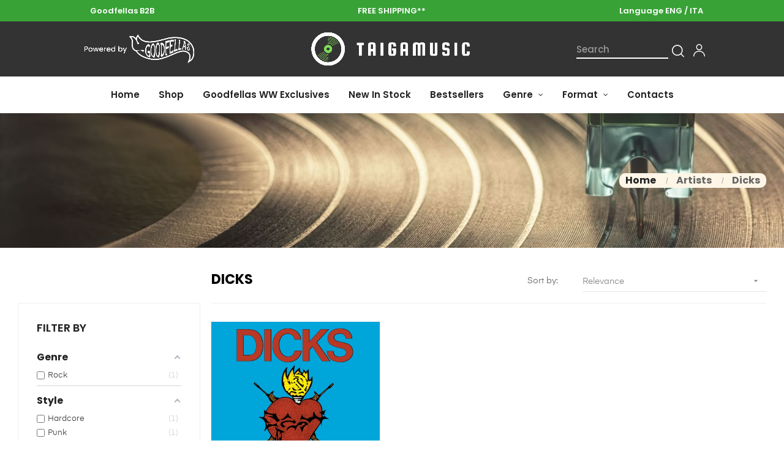

--- FILE ---
content_type: text/css
request_url: https://www.taigamusic.com/themes/at_auros/modules/leoblog/views/css/leoblog.css
body_size: 3714
content:
/***************************************************
  Mixins Themes 
/***************************************************/
/* Mixin Normal*/
/* Mixin Clear */
/* Mixin Border */
/*background RGBA
============================================*/
/***************************************************
  Mixins RTL Themes 
/***************************************************/
/************************************ 
	Override Bootstrap 
*************************************/
/**
 * Web Application Prefix Apply For Making Owner Styles
 */
/**
 *   Blocks Layout Selectors 
 */
/***********************************************************************/
.link-blog-top {
  display: none; }

.blog-lastest-title, .section-title {
  font-size: 30px;
  margin-bottom: 20px; }

.blogs-container, #blogpage {
  margin-bottom: 20px; }

#blog-category .panel {
  padding: 15px;
  background: #FFFFFF;
  margin-bottom: 10px;
  border-radius: 5px;
  -moz-box-shadow: 0 0px 2px #D9DADB;
  -webkit-box-shadow: 0 0px 2px #D9DADB;
  -o-box-shadow: 0 0px 2px #D9DADB;
  -ms-box-shadow: 0 0px 2px #D9DADB;
  box-shadow: 0 0px 2px #D9DADB; }

.blog-detail .pagination {
  background: transparent;
  padding: 0; }

.blogs-container .category-image img {
  padding-right: 10px; }
  .rtl .blogs-container .category-image img {
    padding-left: 10px;
    padding-right: inherit; }
  @media (max-width: 991px) {
    .blogs-container .category-image img {
      padding-right: 0px;
      margin-bottom: 10px; }
      .rtl .blogs-container .category-image img {
        padding-left: 0px;
        padding-right: inherit; } }
.blogs-container .product-count {
  margin-bottom: 1rem;
  padding-top: 0.5rem;
  padding-bottom: 0.5rem;
  text-align: center; }
.blogs-container .pagination .material-icons {
  font-size: 15px; }
.blogs-container .blog-image img {
  max-width: 100%; }

/* Blog Item */
.blog-item {
  margin-bottom: 30px;
  -webkit-transition: all 0.3s ease;
  -o-transition: all 0.3s ease;
  transition: all 0.3s ease; }
  .blog-item:hover {
    -moz-box-shadow: 1px 2px 5px #bdbdbd;
    -webkit-box-shadow: 1px 2px 5px #bdbdbd;
    -o-box-shadow: 1px 2px 5px #bdbdbd;
    -ms-box-shadow: 1px 2px 5px #bdbdbd;
    box-shadow: 1px 2px 5px #bdbdbd; }
    .blog-item:hover .left-block .more {
      -webkit-transform: translateY(0);
      -moz-transform: translateY(0);
      -ms-transform: translateY(0);
      -o-transform: translateY(0);
      transform: translateY(0); }
  .blog-item .left-block {
    position: relative; }
    .blog-item .left-block .more {
      position: absolute;
      top: 0;
      left: 0;
      right: 0;
      margin: auto;
      background: #eb7025;
      -webkit-transform: translateY(-100%);
      -moz-transform: translateY(-100%);
      -ms-transform: translateY(-100%);
      -o-transform: translateY(-100%);
      transform: translateY(-100%);
      -webkit-transition: all 0.3s ease;
      -o-transition: all 0.3s ease;
      transition: all 0.3s ease; }
      .blog-item .left-block .more:hover, .blog-item .left-block .more:active, .blog-item .left-block .more:focus {
        background: #222222; }
  .blog-item .right-block {
    text-align: left;
    background: #FFFFFF;
    padding: 20px 20px 0; }
    .rtl .blog-item .right-block {
      text-align: right; }
  .blog-item .blog-image-container {
    overflow: hidden;
    position: relative;
    border: 1px solid #efefef; }
  .blog-item .title a {
    color: inherit; }
    .blog-item .title a:hover {
      color: #eb7025; }
  .blog-item .blog-title {
    font-size: 24px;
    font-weight: 500;
    margin-bottom: 15px; }
    .blog-item .blog-title a {
      color: #333e48; }
      @media (min-width: 576px) {
        .blog-item .blog-title a {
          height: 54px;
          overflow: hidden;
          text-overflow: ellipsis;
          display: -webkit-box;
          -webkit-line-clamp: 2;
          -webkit-box-orient: vertical; } }
      .blog-item .blog-title a:hover {
        color: #eb7025; }
  .blog-item .blog-meta {
    margin: 0 -5px; }
    .blog-item .blog-meta > span {
      padding: 0 5px;
      color: #222222;
      display: inline-block;
      font-size: 12px; }
      .blog-item .blog-meta > span .icon-author:before {
        content: "\f2c0";
        font-family: "FontAwesome";
        display: inline-block; }
      .blog-item .blog-meta > span .icon-list:before {
        content: "\f022";
        font-family: "FontAwesome";
        display: inline-block; }
      .blog-item .blog-meta > span .icon-hits:before {
        content: "\f08a";
        font-family: "FontAwesome";
        display: inline-block; }
      .blog-item .blog-meta > span a {
        color: inherit; }
        .blog-item .blog-meta > span a:hover {
          color: #eb7025; }
  .blog-item .blog-desc {
    margin-top: 10px;
    margin-bottom: 30px;
    line-height: 20px;
    font-weight: 300;
    font-size: 14px; }
    @media (min-width: 576px) {
      .blog-item .blog-desc {
        max-height: 60px;
        overflow: hidden;
        text-overflow: ellipsis;
        display: -webkit-box;
        -webkit-line-clamp: 3;
        -webkit-box-orient: vertical; } }
  .blog-item .blog-bottom {
    margin: 0 -20px;
    padding: 0 20px;
    height: 60px;
    border-top: 1px solid #efefef;
    display: -webkit-box;
    display: -moz-box;
    display: box;
    display: -webkit-flex;
    display: -moz-flex;
    display: -ms-flexbox;
    display: flex;
    -webkit-box-align: center;
    -moz-box-align: center;
    box-align: center;
    -webkit-align-items: center;
    -moz-align-items: center;
    -ms-align-items: center;
    -o-align-items: center;
    align-items: center;
    -ms-flex-align: center;
    -webkit-box-pack: justify;
    -moz-box-pack: justify;
    box-pack: justify;
    -webkit-justify-content: space-between;
    -moz-justify-content: space-between;
    -ms-justify-content: space-between;
    -o-justify-content: space-between;
    justify-content: space-between;
    -ms-flex-pack: justify; }
    .blog-item .blog-bottom .nbcomment {
      color: #999999;
      font-size: 13px;
      text-transform: uppercase; }
      .blog-item .blog-bottom .nbcomment .icon-comment:before {
        content: "\f086";
        font-family: "FontAwesome";
        display: inline-block; }
    .blog-item .blog-bottom .created {
      display: block; }
      .blog-item .blog-bottom .created .date {
        display: -webkit-box;
        display: -moz-box;
        display: box;
        display: -webkit-flex;
        display: -moz-flex;
        display: -ms-flexbox;
        display: flex;
        -webkit-box-align: center;
        -moz-box-align: center;
        box-align: center;
        -webkit-align-items: center;
        -moz-align-items: center;
        -ms-align-items: center;
        -o-align-items: center;
        align-items: center;
        -ms-flex-align: center; }
        .blog-item .blog-bottom .created .date .left-date {
          float: left;
          font-size: 33px;
          font-weight: bold;
          color: #eb7025;
          position: relative;
          padding-right: 5px;
          margin-right: 5px; }
          .rtl .blog-item .blog-bottom .created .date .left-date {
            float: right; }
          .rtl .blog-item .blog-bottom .created .date .left-date {
            padding-left: 5px;
            padding-right: inherit; }
          .rtl .blog-item .blog-bottom .created .date .left-date {
            margin-left: 5px;
            margin-right: inherit; }
          .blog-item .blog-bottom .created .date .left-date:after {
            content: '';
            position: absolute;
            width: 1px;
            height: 22px;
            top: 0;
            bottom: 0;
            margin: auto;
            right: 0;
            border-right: 1px solid #ececec; }
            .rtl .blog-item .blog-bottom .created .date .left-date:after {
              left: 0;
              right: auto; }
            .rtl .blog-item .blog-bottom .created .date .left-date:after {
              border-left: 1px solid #ececec;
              border-right: inherit; }
        .blog-item .blog-bottom .created .date .right-date {
          overflow: hidden;
          zoom: 1; }
          .blog-item .blog-bottom .created .date .right-date span {
            display: block;
            font-size: 12px;
            text-transform: uppercase; }

/* Blog detail */
.blog-detail .blog-title {
  font-size: 20px;
  margin-bottom: 20px; }
.blog-detail .product-count {
  margin-bottom: 1rem;
  padding-top: 0.5rem;
  padding-bottom: 0.5rem;
  text-align: center; }
.blog-detail .blog-meta {
  margin-bottom: 10px;
  display: inline-block; }
  .blog-detail .blog-meta > span {
    color: #666666;
    font-size: 12px;
    margin-right: 15px;
    float: left; }
    .rtl .blog-detail .blog-meta > span {
      margin-left: 15px;
      margin-right: inherit; }
    .rtl .blog-detail .blog-meta > span {
      float: right; }
    .blog-detail .blog-meta > span .material-icons {
      font-size: 15px; }
  .blog-detail .blog-meta > span {
    color: #222222;
    display: inline-block; }
    .blog-detail .blog-meta > span .icon-author:before {
      content: "\f2c0";
      font-family: "FontAwesome";
      display: inline-block; }
    .blog-detail .blog-meta > span .icon-list:before {
      content: "\f022";
      font-family: "FontAwesome";
      display: inline-block; }
    .blog-detail .blog-meta > span .icon-hits:before {
      content: "\f08a";
      font-family: "FontAwesome";
      display: inline-block; }
    .blog-detail .blog-meta > span .icon-created:before {
      content: "\f017";
      font-family: "FontAwesome";
      display: inline-block; }
    .blog-detail .blog-meta > span .icon-comment:before {
      content: '\f086';
      font-family: "FontAwesome";
      display: inline-block; }
    .blog-detail .blog-meta > span a {
      color: inherit; }
      .blog-detail .blog-meta > span a:hover {
        color: #eb7025; }
.blog-detail .blog-image {
  text-align: center;
  margin-bottom: 20px; }
@media (min-width: 576px) {
  .blog-detail .blog-tags, .blog-detail .social-share {
    display: inline-block; } }
.blog-detail .social-share::after {
  content: "";
  display: table;
  clear: both; }
.blog-detail .social-share .social-heading {
  margin-bottom: 5px; }
.blog-detail .social-share .itemTwitterButton {
  direction: ltr !important;
  float: left;
  margin-right: 5px; }
  .rtl .blog-detail .social-share .itemTwitterButton {
    float: right; }
  .rtl .blog-detail .social-share .itemTwitterButton {
    margin-left: 5px;
    margin-right: inherit; }
.blog-detail .social-share .itemFacebookButton {
  direction: ltr !important;
  float: left;
  max-width: 52px;
  overflow: hidden;
  margin-right: 5px; }
  .rtl .blog-detail .social-share .itemFacebookButton {
    float: right; }
  .rtl .blog-detail .social-share .itemFacebookButton {
    margin-left: 5px;
    margin-right: inherit; }
  .blog-detail .social-share .itemFacebookButton .fb_iframe_widget span {
    direction: ltr !important; }
.blog-detail .social-share .itemGooglePlusOneButton {
  direction: ltr !important;
  float: left;
  max-width: 40px;
  overflow: hidden; }
  .rtl .blog-detail .social-share .itemGooglePlusOneButton {
    float: right; }

.blog-tags, .extra-blogs,
.blog-comments, .social-share {
  margin-bottom: 20px; }

@media (min-width: 576px) {
  .blog-tags {
    float: right; }
    .rtl .blog-tags {
      float: left; } }
.blog-tags a {
  margin-top: 2px;
  margin-bottom: 2px;
  display: inline-block; }
  .blog-tags a span {
    background: #999;
    color: #FFFFFF;
    line-height: 1;
    padding: 5px 10px;
    display: inline-block;
    -webkit-border-radius: 2px;
    -moz-border-radius: 2px;
    -ms-border-radius: 2px;
    -o-border-radius: 2px;
    border-radius: 2px; }
  .blog-tags a:hover span {
    background: #eb7025; }

.extra-blogs h4 {
  margin-top: 8px; }
.extra-blogs ul li {
  padding: 6px 0;
  border-bottom: dotted 1px #eeeeee; }

.blog-video-code .inner {
  background: #DDD;
  padding: 12px;
  margin-bottom: 15px;
  text-align: center; }

/* comment */
.comment-item {
  padding: 12px 0; }
  .comment-item img {
    padding-right: 12px;
    float: left; }
    .rtl .comment-item img {
      padding-left: 12px;
      padding-right: inherit; }
    .rtl .comment-item img {
      float: right; }

.comment-wrap {
  overflow: hidden;
  background: #FFFFFF;
  border: 1px solid #eeeeee;
  padding: 20px;
  position: relative;
  -webkit-transition: all 0.3s ease-out 0s;
  -o-transition: all 0.3s ease-out 0s;
  transition: all 0.3s ease-out 0s; }
  .comment-wrap .comment-meta {
    border-bottom: 1px solid #eeeeee;
    font-size: 12px;
    margin: -20px -20px 10px;
    padding: 10px 20px;
    display: block;
    position: relative;
    padding: 10px 50px 10px 20px; }
    .comment-wrap .comment-meta::after {
      content: "";
      display: table;
      clear: both; }
    .rtl .comment-wrap .comment-meta {
      padding: 10px 20px 10px 50px; }
  .comment-wrap .comment-link {
    width: 50px;
    top: 0px;
    bottom: 0px;
    position: absolute;
    text-align: center;
    background: #F4F4F4;
    right: 0px; }
    .rtl .comment-wrap .comment-link {
      left: 0px;
      right: auto; }
    .comment-wrap .comment-link a {
      font-size: 0px;
      display: block;
      top: 50%;
      width: 50px;
      position: absolute;
      left: 0px;
      -webkit-transform: translateY(-50%);
      -moz-transform: translateY(-50%);
      -ms-transform: translateY(-50%);
      -o-transform: translateY(-50%);
      transform: translateY(-50%); }
      .rtl .comment-wrap .comment-link a {
        right: 0px;
        left: auto; }
      .comment-wrap .comment-link a:before {
        font-size: 16px;
        content: "\f27a";
        display: inline-block;
        vertical-align: middle;
        font-family: "FontAwesome"; }
  .comment-wrap .comment-infor > span {
    font-weight: bold;
    margin-right: 5px; }
    .rtl .comment-wrap .comment-infor > span {
      margin-left: 5px;
      margin-right: inherit; }
    .comment-wrap .comment-infor > span > span {
      font-weight: normal;
      white-space: inherit; }

.blog-social .social-wrap > div {
  float: left; }
  .rtl .blog-social .social-wrap > div {
    float: right; }
.blog-social .social-heading {
  padding-right: 12px; }
  .rtl .blog-social .social-heading {
    padding-left: 12px;
    padding-right: inherit; }

.ipts-captcha img {
  float: left;
  margin-right: 12px;
  margin-bottom: 10px; }
  .rtl .ipts-captcha img {
    float: right; }
  .rtl .ipts-captcha img {
    margin-left: 12px;
    margin-right: inherit; }
.ipts-captcha input {
  width: 100px; }

.blog-comment-block .fb-comments {
  margin: 0 -8px; }

#blog-localengine .comments {
  margin-bottom: 30px; }
#blog-localengine .title-comment {
  font-size: 18px; }
#blog-localengine .form-horizontal {
  background: #FFFFFF;
  padding: 20px;
  -moz-border-radius: 0 0 5px 5px;
  -webkit-border-radius: 0 0 5px 5px;
  border-radius: 0 0 5px 5px;
  -moz-box-shadow: 0px 0px 2px #D9DADB;
  -webkit-box-shadow: 0px 0px 2px #D9DADB;
  -o-box-shadow: 0px 0px 2px #D9DADB;
  -ms-box-shadow: 0px 0px 2px #D9DADB;
  box-shadow: 0px 0px 2px #D9DADB; }
  .rtl #blog-localengine .form-horizontal {
    -moz-border-radius: 0 0 5px 5px;
    -webkit-border-radius: 0 0 5px 5px;
    border-radius: 0 0 5px 5px; }
  #blog-localengine .form-horizontal label {
    display: block;
    margin-bottom: 0;
    padding-bottom: 5px;
    text-align: left; }
    .rtl #blog-localengine .form-horizontal label {
      text-align: right; }
  #blog-localengine .form-horizontal .form-group:last-child {
    margin-bottom: 0; }
#blog-localengine #inputComment {
  border: 1px solid transparent; }

/* Load Submit Comment */
.leoblog-cssload-container {
  width: 100%;
  height: 35px;
  text-align: center;
  display: none; }
@keyframes cssload-spin {
  100% {
    transform: rotate(360deg);
    transform: rotate(360deg); } }
@-o-keyframes cssload-spin {
  100% {
    -o-transform: rotate(360deg);
    transform: rotate(360deg); } }
@-ms-keyframes cssload-spin {
  100% {
    -ms-transform: rotate(360deg);
    transform: rotate(360deg); } }
@-webkit-keyframes cssload-spin {
  100% {
    -webkit-transform: rotate(360deg);
    transform: rotate(360deg); } }
@-moz-keyframes cssload-spin {
  100% {
    -moz-transform: rotate(360deg);
    transform: rotate(360deg); } }
/* categories menu display on left or right sidebar */
.blog-menu .block_content ul {
  margin-top: 10px;
  margin-left: 10px; }
  .rtl .blog-menu .block_content ul {
    margin-right: 10px;
    margin-left: inherit; }
.blog-menu .block_content > ul {
  margin-bottom: 0;
  margin-top: 0; }
.blog-menu .block_content li {
  position: relative;
  display: block;
  clear: both; }
  .blog-menu .block_content li span.grower {
    display: block;
    background: #f6f6f6;
    position: absolute;
    top: 0;
    cursor: pointer;
    font-family: "FontAwesome";
    right: 0px; }
    .rtl .blog-menu .block_content li span.grower {
      left: 0px;
      right: auto; }
    .blog-menu .block_content li span.grower.OPEN:before, .blog-menu .block_content li span.grower.CLOSE:before {
      content: "\f068";
      display: block;
      vertical-align: middle;
      width: 10px;
      height: 36px;
      font-size: 10px;
      color: #eb7025;
      line-height: 36px;
      text-align: center; }
    .blog-menu .block_content li span.grower.CLOSE:before {
      content: "\f067"; }
  .blog-menu .block_content li .navbar-toggler {
    position: absolute;
    right: 0;
    top: 0;
    width: 30px;
    height: 30px;
    cursor: pointer;
    display: -webkit-box;
    display: -moz-box;
    display: box;
    display: -webkit-flex;
    display: -moz-flex;
    display: -ms-flexbox;
    display: flex;
    -webkit-box-align: center;
    -moz-box-align: center;
    box-align: center;
    -webkit-align-items: center;
    -moz-align-items: center;
    -ms-align-items: center;
    -o-align-items: center;
    align-items: center;
    -ms-flex-align: center;
    -webkit-box-pack: center;
    -moz-box-pack: center;
    box-pack: center;
    -webkit-justify-content: center;
    -moz-justify-content: center;
    -ms-justify-content: center;
    -o-justify-content: center;
    justify-content: center;
    -ms-flex-pack: center; }
    .rtl .blog-menu .block_content li .navbar-toggler {
      left: 0;
      right: auto; }
    .blog-menu .block_content li .navbar-toggler i {
      font-size: 15px; }
    .blog-menu .block_content li .navbar-toggler[aria-expanded="true"] .add {
      display: none; }
    .blog-menu .block_content li .navbar-toggler[aria-expanded="true"] .remove {
      display: block; }
    .blog-menu .block_content li .navbar-toggler .remove {
      display: none; }
  .blog-menu .block_content li li a {
    font-weight: normal;
    font-size: 14px; }
    .blog-menu .block_content li li a:before {
      font-family: "FontAwesome";
      line-height: 29px;
      padding-right: 8px;
      float: left; }
      .rtl .blog-menu .block_content li li a:before {
        padding-left: 8px;
        padding-right: inherit; }
      .rtl .blog-menu .block_content li li a:before {
        float: right; }

/*** RSS ***/
.blog-lastest-rss {
  float: right !important;
  position: relative;
  top: -35px; }
  .blog-lastest-rss a {
    color: #f8991d; }
    .blog-lastest-rss a:before {
      content: "\f09e";
      font-family: "FontAwesome";
      font-size: 30px;
      margin-right: 5px; }
      .rtl .blog-lastest-rss a:before {
        margin-left: 5px;
        margin-right: inherit; }
    .blog-lastest-rss a:hover {
      color: #eb7025; }

/*** Responsive part ***/
@media (min-width: 768px) {
  .blogs-container .product-count,
  .blog-detail .product-count {
    text-align: right;
    margin-top: 1rem; }
    .rtl .blogs-container .product-count, .rtl
    .blog-detail .product-count {
      text-align: left; } }
@media (max-width: 767px) {
  #blog-localengine .form-horizontal label {
    text-align: left; }
    .rtl #blog-localengine .form-horizontal label {
      text-align: right; }

  .blog-detail .pagination, .blogs-container .pagination {
    text-align: center; }
  .blog-detail .page-item, .blogs-container .page-item {
    display: inline-block; } }
@media (max-width: 575px) {
  .video-code iframe {
    width: 100%; } }
#blog-category .childrens h3 {
  margin-bottom: 20px; }
#blog-category .childrens img {
  margin-bottom: 20px; }

#blogRecentBlog .list-item:not(:last-child), #blogPopularBlog .list-item:not(:last-child) {
  border-bottom: 1px solid #eaeaea; }
#blogRecentBlog .list-item, #blogPopularBlog .list-item {
  display: block;
  padding: 20px 0; }
  #blogRecentBlog .list-item .blog-image, #blogPopularBlog .list-item .blog-image {
    float: left;
    width: 35%; }
  #blogRecentBlog .list-item .blog-content, #blogPopularBlog .list-item .blog-content {
    float: left;
    width: 65%;
    padding-left: 10px; }
    #blogRecentBlog .list-item .blog-content .post-name, #blogPopularBlog .list-item .blog-content .post-name {
      font-size: 16px;
      height: 34px;
      overflow: hidden;
      line-height: 18px;
      margin-bottom: 2px;
      font-weight: 400;
      margin-bottom: 10px; }
    #blogRecentBlog .list-item .blog-content .info, #blogPopularBlog .list-item .blog-content .info {
      font-size: 12px; }

.leo-blog-tags .block_content a {
  margin: 4px 0;
  display: inline-block;
  vertical-align: middle;
  padding: 5px 12px;
  border: 1px solid #eaeaea;
  color: #666; }
  .leo-blog-tags .block_content a:hover {
    background: #ef3636;
    color: #FFF;
    border-color: #ef3636; }

.link-top-blog {
  display: none; }

/* Search and button share*/
#search-blog #blog-nav li a {
  padding: 0.5rem 0;
  width: 100%;
  display: inline-block; }
#search-blog form {
  position: relative;
  display: inline-block;
  width: 100%;
  margin-bottom: 20px; }
  #search-blog form .form-control {
    background: transparent;
    border: 1px solid #e6e6e6;
    border-radius: 4px; }
#search-blog button {
  position: absolute;
  right: 0;
  top: -2px;
  height: 36px;
  background: transparent; }
  .rtl #search-blog button {
    left: 0;
    right: auto; }

.share_button {
  margin: 10px 0;
  display: flex; }
  .share_button > span {
    margin-right: 20px; }
    .rtl .share_button > span {
      margin-left: 20px;
      margin-right: inherit; }
    .share_button > span i {
      margin-right: 5px; }
      .rtl .share_button > span i {
        margin-left: 5px;
        margin-right: inherit; }
  .share_button ul {
    margin-bottom: 0; }
    .share_button ul li {
      position: relative;
      display: inline-block;
      clear: both; }
      .share_button ul li:first-child {
        margin-right: 10px; }
        .rtl .share_button ul li:first-child {
          margin-left: 10px;
          margin-right: inherit; }
      .share_button ul li.facebook a:before {
        font-family: "FontAwesome";
        content: "\f09a";
        color: #3c5a98; }
      .share_button ul li.twitter a:before {
        font-family: "FontAwesome";
        content: "\f099";
        color: #55acee; }

/*# sourceMappingURL=leoblog.css.map */


--- FILE ---
content_type: text/css
request_url: https://www.taigamusic.com/modules/leoquicklogin/views/css/front.css
body_size: 1751
content:
/**
 * 2007-2017 Leotheme
 *
 * NOTICE OF LICENSE
 *
 * Leo Quick Login And Social Login For Prestashop 1.7 
 *
 * DISCLAIMER
 *
 *  @Module Name: Leo Quick Login
 *  @author    leotheme <leotheme@gmail.com>
 *  @copyright 2007-2017 Leotheme
 *  @license   http://leotheme.com - prestashop template provider
 */
/*******************DONGND CSS FOR QUICKLOGIN FORM BEGIN*****************************/








.leo-dropdown-wrapper
{
	display: block;
	-webkit-transition: all 0.3s ease;
	-moz-transition: all 0.3s ease;
	-ms-transition: all 0.3s ease;
	-o-transition: all 0.3s ease;
	transition: all 0.3s ease;
	padding: 20px 20px 0 20px;
	opacity: 0;
	visibility: hidden;
}
.dropdown .leo-dropdown-wrapper
{
	margin-top: 50px;
}

.dropup .leo-dropdown-wrapper
{
	margin-bottom: 50px;
}
.dropdown.open .leo-dropdown-wrapper, .dropup.open .leo-dropdown-wrapper
{
	opacity: 1;
	visibility: visible;
}

.dropdown.open .leo-dropdown-wrapper
{
	margin-top: 10px;
}

.dropup.open .leo-dropdown-wrapper
{
	margin-bottom: 10px;
}
.leo-form
{
	-webkit-transition: all 0.3s ease;
	-moz-transition: all 0.3s ease;
	-ms-transition: all 0.3s ease;
	-o-transition: all 0.3s ease;
	transition: all 0.3s ease;
	
}

.leo-quicklogin-form
{
	position: relative;
	overflow: hidden;
	-webkit-transition: all 0.3s ease;
	-moz-transition: all 0.3s ease;
	-ms-transition: all 0.3s ease;
	-o-transition: all 0.3s ease;
	transition: all 0.3s ease;
	max-width: 600px;
	
	/*
	height: 100%;
	width: 100%;
	*/
	/*
	max-width: 600px;
	max-height: 1000px;
	*/
}

.leo-quicklogin-form.html
{
	max-width: 100%;
}

.lql-form-bt
{
	width: 100%;
}

.leo-quicklogin-form.update
{
	/*
	max-width: 7000px;
	max-height: 10000px;
	*/
}
.leo-form.leo-form-inactive
{
	position: absolute;
	visibility: hidden;
	opacity: 0;
	top: 0;	
}

.leo-form.leo-form-active
{
	/*
	transform: translateX(0);
	-moz-transform: translateX(0));
	-webkit-transform: translateX(0);
	-o-transform: translateX(0);
	-ms-transform: translateX(0);
	
	visibility: visible;
	opacity: 1;
	*/
}

.leo-login-form.leo-form-inactive
{
	right: 0;
	transform: translateX(-100%);
	-moz-transform: translateX(-100%));
	-webkit-transform: translateX(-100%);
	-o-transform: translateX(-100%);
	-ms-transform: translateX(-100%);
}

.leo-register-form.leo-form-inactive
{
	left: 0;
	transform: translateX(100%);
	-moz-transform: translateX(100%));
	-webkit-transform: translateX(100%);
	-o-transform: translateX(100%);
	-ms-transform: translateX(100%);
}
.leo-form.full-width
{
	width: 100%;
}

.leo-login-form
{
	
}

.leo-resetpass-form
{
	display: none;
	
	/*
	opacity: 0;
	visibility: hidden;
	-webkit-transition: all 0.3s ease;
	-moz-transition: all 0.3s ease;
	-ms-transition: all 0.3s ease;
	-o-transition: all 0.3s ease;
	transition: all 0.3s ease;
	margin-top: -160px;
	*/
}

.leo-resetpass-form.active
{
	/*
	opacity: 1;
	visibility: visible;
	margin-top: 0px;
	*/
	/*
	margin-top: 10px;
	*/
}

.lql-callregister, .lql-calllogin
{
	display: none;
}

.leo-form.full-width .lql-callregister, .leo-form.full-width .lql-calllogin
{
	display: block;
}

.leoquicklogin-loading, .leoquicklogin-icon
{
	display: none;
}
.lql-form-bt .leoquicklogin-icon
{
	margin: 0;
}
.leoquicklogin-cssload-speeding-wheel {
	
	width: 24px;
	height: 24px;
	margin: 0 auto;
	border: 2px solid #fff;
	border-radius: 50%;
	border-left-color: transparent;
	border-right-color: transparent;
	animation: cssload-spin 800ms infinite linear;
		-o-animation: cssload-spin 800ms infinite linear;
		-ms-animation: cssload-spin 800ms infinite linear;
		-webkit-animation: cssload-spin 800ms infinite linear;
		-moz-animation: cssload-spin 800ms infinite linear;
}



@keyframes cssload-spin {
	100%{ transform: rotate(360deg); transform: rotate(360deg); }
}

@-o-keyframes cssload-spin {
	100%{ -o-transform: rotate(360deg); transform: rotate(360deg); }
}

@-ms-keyframes cssload-spin {
	100%{ -ms-transform: rotate(360deg); transform: rotate(360deg); }
}

@-webkit-keyframes cssload-spin {
	100%{ -webkit-transform: rotate(360deg); transform: rotate(360deg); }
}

@-moz-keyframes cssload-spin {
	100%{ -moz-transform: rotate(360deg); transform: rotate(360deg); }
}

.lql-form-content input
{
	border: 1px solid transparent;
}

.lql-form-content .leo-has-error input
{
	border-color: red;
}

.leo-form-chk.leo-has-error{
	border:1px solid red;
}

.lql-form-mesg
{
	display: none;
	margin: 0;
	
	
}

.lql-form-mesg label
{
	text-align: left;
	
}

.leo-login-title,.leo-register-title
{
	margin-bottom: 20px;
}
 
.full-width .leo-login-title .title-both, .leo-login-title .title-only
{
	display: none;
}

.full-width .leo-login-title .title-only, .leo-login-title .title-both
{
	display: block;
}

/*******************DONGND CSS FOR QUICKLOGIN FORM END*****************************/

/*******************DONGND CSS FOR QUICKLOGIN MODAL BEGIN*****************************/

/*******************DONGND CSS FOR QUICKLOGIN MODAL END*****************************/

/*******************DONGND CSS FOR QUICKLOGIN SLIDEBAR BEGIN*****************************/
body.leoquicklogin-active-slidebar {
	overflow: hidden;
	padding-right: 17px;
}

body.lql_is_gen_rtl.leoquicklogin-active-slidebar {
	padding-right: 0px;
	padding-left: 17px;
}

body.leoquicklogin-active-push
{
	
}

body main
{	
	-webkit-transition: all 0.3s ease;
	-moz-transition: all 0.3s ease;
	-ms-transition: all 0.3s ease;
	-o-transition: all 0.3s ease;
	transition: all 0.3s ease;
}

.leoquicklogin-mask {
	position: fixed;
	z-index: 100;
	top: 0;
	left: 0;
	overflow: hidden;
	width: 0;
	height: 0;
	background-color: #000;
	opacity: 0;
	transition: opacity 0.8s, width 0s 0.8s, height 0s 0.8s;
	-webkit-transition: opacity 0.8s, width 0s 0.8s, height 0s 0.8s;
	-moz-transition: opacity 0.8s, width 0s 0.8s, height 0s 0.8s;
	-ms-transition: opacity 0.8s, width 0s 0.8s, height 0s 0.8s;
	-o-transition: opacity 0.8s, width 0s 0.8s, height 0s 0.8s;
}

.leoquicklogin-mask.active {
	width: 100%;
	height: 100%;
	opacity: 0.7;
	transition: opacity 0.3s;
	-webkit-transition: opacity 0.3s;
	-moz-transition: opacity 0.3s;
	-ms-transition: opacity 0.3s;
	-o-transition: opacity 0.3s;
}
.leoquicklogin-slidebar-wrapper
{
	max-width: 600px;
	margin: 0 auto;
	
}
.leoquicklogin-slidebar
{
	/*
	width: 100%;
	height: 100%;
	*/
	z-index: 999;
	position: fixed;
	background: #fff;
	padding: 20px;
	/*
	-webkit-transition: -webkit-transform 0.3s linear;
	transition: transform 0.3s linear;
	-moz-transition: -moz-transform 0.3s linear;
	-ms-transition: -ms-transform 0.3s linear;
	-o-transition: -o-transform 0.3s linear;
	*/
	-webkit-transition: all 0.3s ease; 
	-moz-transition: all 0.3s ease;
	-ms-transition: all 0.3s ease;
	-o-transition: all 0.3s ease;
	transition: all 0.3s ease; 
	
	/*
	opacity: 0;
	*/
	visibility: hidden;
	display: none;
}

.leoquicklogin-slidebar.slidebar_left, .leoquicklogin-slidebar.push_slidebar_left
{
	display: block;
	height: 100%;
	/* opacity: 1; */
	top: 0;
	left: 0;
	transform: translateX(-100%);
	-moz-transform: translateX(-100%));
	-webkit-transform: translateX(-100%);
	-o-transform: translateX(-100%);
	-ms-transform: translateX(-100%);
}

.leoquicklogin-slidebar.slidebar_right, .leoquicklogin-slidebar.push_slidebar_right
{
	display: block;
	height: 100%;
	/* opacity: 1; */
	top: 0;
	right: 0;
	transform: translateX(100%);
	-moz-transform: translateX(100%);
	-webkit-transform: translateX(100%);
	-o-transform: translateX(100%);
	-ms-transform: translateX(100%);
}

.leoquicklogin-slidebar.slidebar_left.active, .leoquicklogin-slidebar.push_slidebar_left.active, .leoquicklogin-slidebar.slidebar_right.active, .leoquicklogin-slidebar.push_slidebar_right.active
{
	/* visibility: visibility; */
	/*
	opacity: 1;
	*/
	visibility: visible;
	transform: translateX(0);
	-moz-transform: translateX(0);
	-webkit-transform: translateX(0);
	-o-transform: translateX(0);
	-ms-transform: translateX(0);
}

.leoquicklogin-slidebar.slidebar_top, .leoquicklogin-slidebar.push_slidebar_top
{
	display: block;
	width: 100%;
	/* opacity: 1; */
	top: 0;
	left: 0;
	transform: translateY(-100%);
	-moz-transform: translateY(-100%));
	-webkit-transform: translateY(-100%);
	-o-transform: translateY(-100%);
	-ms-transform: translateY(-100%);
}

.leoquicklogin-slidebar.slidebar_bottom, .leoquicklogin-slidebar.push_slidebar_bottom
{
	display: block;
	width: 100%;
	/* opacity: 1; */
	bottom: 0;
	left: 0;
	transform: translateY(100%);
	-moz-transform: translateY(100%);
	-webkit-transform: translateY(100%);
	-o-transform: translateY(100%);
	-ms-transform: translateY(100%);
}

.leoquicklogin-slidebar.slidebar_top.active, .leoquicklogin-slidebar.push_slidebar_top.active, .leoquicklogin-slidebar.slidebar_bottom.active, .leoquicklogin-slidebar.push_slidebar_bottom.active
{
	visibility: visible;
	/*
	opacity: 1;
	*/
	transform: translateY(0);
	-moz-transform: translateY(0);
	-webkit-transform: translateY(0);
	-o-transform: translateY(0);
	-ms-transform: translateY(0);
}

.leoquicklogin-slidebar-top
{
	margin-bottom: 10px;
}

.leoquicklogin-slidebar-top, .leoquicklogin-slidebar-bottom
{
	text-align: right;
	display: none;
}

.leoquicklogin-slidebar.push_slidebar_left .leoquicklogin-slidebar-top, .leoquicklogin-slidebar.slidebar_left .leoquicklogin-slidebar-top, 
.leoquicklogin-slidebar.push_slidebar_right .leoquicklogin-slidebar-top, .leoquicklogin-slidebar.slidebar_right .leoquicklogin-slidebar-top, 
.leoquicklogin-slidebar.push_slidebar_bottom .leoquicklogin-slidebar-top, .leoquicklogin-slidebar.slidebar_bottom .leoquicklogin-slidebar-top
{
	display: block;
}

.leoquicklogin-slidebar.push_slidebar_top .leoquicklogin-slidebar-bottom, .leoquicklogin-slidebar.slidebar_top .leoquicklogin-slidebar-bottom
{
	display: block;
}
/*******************DONGND CSS FOR QUICKLOGIN SLIDEBAR END*****************************/
/*******************DONGND CSS FOR SOCIALLOGIN BEGIN *****************************/
.lql-social-login
{
	margin-bottom: 10px;
}
.lql-social-modal-mesg
{
	display: none;
	text-align: center;
}
.lql-social-modal-mesg.active
{
	display: block;
}
.lql-social-modal .modal-dialog
{
	margin: 250px auto;
}

.lql-social-modal-mesg.error-email i, .lql-social-modal-mesg.error-login i
{
	color: #f0ad4e
}
.lql-social-modal-mesg.success i
{
	color: #5cb85c
}

.lql-social-modal .modal-content
{
	border-radius: 0;
}

.lql-social-modal-mesg.active span
{
	display: block;
	border-top-color: #414141;
	border-bottom-color: #414141;
}
.social-login-bt
{
	color: #fff;
	border-color: transparent;
	margin-top: 5px;
}
.facebook-login-bt, .facebook-login-bt:hover, .facebook-login-bt:active, .facebook-login-bt:focus
{
	background: #4C68A2;
}
.google-login-bt, .google-login-bt:hover, .google-login-bt:active, .google-login-bt:focus
{
	background: #4285f4;
}
.twitter-login-bt, .twitter-login-bt:hover, .twitter-login-bt:active, .twitter-login-bt:focus
{
	background: #53d1f8;
}

.show-bt-txt .social-login-bt span
{
	margin-right: 10px;
}
/*******************DONGND CSS FOR SOCIALLOGIN END *****************************/

/******************DONGND CSS FOR TAB NAVIGATION BEGIN ***************/
.lql-action-bt
{
	float: left;
	width: 50%;
	text-align: center;
}

.lql-action
{
	overflow: auto;
	padding-bottom: 10px;
	margin-bottom: 10px;
	border-bottom: 1px solid #ddd;
}

.lql-action.lql-inactive
{
	display: none;
}

.lql-action.lql-active
{
	display: block;
}

.lql-bt
{
	color: #ddd;
	cursor: pointer;
}

.lql-bt.lql-active
{
	color: #000;
}
/******************DONGND CSS FOR TAB NAVIGATION END ***************/

.leo-quicklogin-nav{
	height: 48px;
	line-height: 48px;
}

.leo-quicklogin-nav i{
	line-height: normal !important;;
}














--- FILE ---
content_type: application/javascript
request_url: https://www.taigamusic.com/themes/at_auros/assets/js/custom.js
body_size: 5312
content:
/*

 *  @Website: apollotheme.com - prestashop template provider

 *  @author Apollotheme <apollotheme@gmail.com>

 *  @copyright Apollotheme

 *  @description: ApPageBuilder is module help you can build content for your shop

 */

/*

 * Custom code goes here.

 * A template should always ship with an empty custom.js

 */

 

//DONGND:: create option for slick slider of modal popup at product page

var options_modal_product_page = {

    speed: 300,

    dots: false,

    infinite: false,

    slidesToShow: 4,

    slidesToScroll: 1,

    vertical: true,

    verticalSwiping: true,

    responsive: [

      {

        breakpoint: 1200,

        settings: {

          slidesToShow: 3,

          slidesToScroll: 1,

        }

      },

      {

        breakpoint: 992,

        settings: {

          slidesToShow: 2,

          slidesToScroll: 1

        }

      },

      {

        breakpoint: 768,

        settings: {

          slidesToShow: 2,

          slidesToScroll: 1

        }

      },

      {

        breakpoint: 576,

        settings: {

          slidesToShow: 1,

          slidesToScroll: 1

        }

      },

      {

        breakpoint: 480,

        settings: {

          slidesToShow: 2,

          slidesToScroll: 1

        }

      },

      {

        breakpoint: 400,

        settings: {

          slidesToShow: 1,

          slidesToScroll: 1

        }

      }

    ]

};



//DONGND:: create option for slick slider of quickview

var options_quickview = {

	speed: 300,

	dots: false,

	infinite: false,

	slidesToShow: 4,

	slidesToScroll: 1,

	vertical: true,

	verticalSwiping: true,

	responsive: [

	  {

		breakpoint: 1200,

		settings: {

		  slidesToShow: 4,

		  slidesToScroll: 1,

		}

	  },

	  {

		breakpoint: 992,

		settings: {

		  slidesToShow: 3,

		  slidesToScroll: 1

		}

	  },

	  {

		breakpoint: 768,

		settings: {

		  slidesToShow: 4,

		  slidesToScroll: 1

		}

	  },

	  {

		breakpoint: 576,

		settings: {

		  slidesToShow: 3,

		  slidesToScroll: 1

		}

	  },

	  {

		breakpoint: 480,

		settings: {

		  slidesToShow: 2,

		  slidesToScroll: 1

		}

	  }

	]

};



$( window ).resize(function() {

	//DONGND:: fix zoom, only work at product page

	if (prestashop.page.page_name == 'product')

		restartElevateZoom();

		

	//DONGND:: fix lost slider of modal when resize

	if ($('#product-modal .product-images').hasClass('slick-initialized') && $('#product-modal .product-images').height() == 0)

	{		

		//DONGND:: setup slide for product thumb (modal)

		$('#product-modal .product-images').slick('unslick');

		$('#product-modal .product-images').hide();

		initSlickProductModal();

	}	

});



$(document).ready(function(){

  floatHeader();

  backtotop()

  //check page product only

  if(prestashop.page.page_name == 'product'){

    innitSlickandZoom();

  }

  if (prestashop.page.page_name == 'category'){

    setDefaultListGrid();

  }



  if(typeof (products_list_functions) != 'undefined')

  {

    for (var i = 0; i < products_list_functions.length; i++) {

      products_list_functions[i]();

    }

  }

  

  //DONGND:: update for order page - tab adress, when change adress, block adress change class selected

  $('.address-item .radio-block').click(function(){

    if (!$(this).parents('.address-item').hasClass('selected'))

    {

      $('.address-item.selected').removeClass('selected');

      $(this).parents('.address-item').addClass('selected');

    }

  })

  

	//DONGND:: loading quickview

	actionQuickViewLoading();



	prestashop.on('updateProductList', function() {

		actionQuickViewLoading();

	}); 

			

	prestashop.on('updatedProduct', function () {

		

		if ($('.quickview.modal .product-thumb-images').length)

		{

			//DONGND:: run slick slider for product thumb - quickview

			initSlickProductQuickView();		

		}

		else if ($('.product-detail .product-thumb-images').length)

		{

			//DONGND:: re-call setup slick when change attribute at product page

			innitSlickandZoom();			

		}

	});

	

	//DONGND:: display modal by config

	if (typeof $("#content").data('templatemodal') != 'undefined')

	{

		if (!$("#content").data('templatemodal'))

		{

			$('div[data-target="#product-modal"]').hide();

		}

	}

});



function innitSlickandZoom(){

	if($("#main").hasClass('product-image-thumbs')){

		

		//DONGND:: setup slide for product thumb (main)

		$('.product-detail .product-thumb-images').imagesLoaded( function(){ 

					

			if (typeof check_loaded_main_product != 'undefined')

			{

				clearInterval(check_loaded_main_product);

			}

			

			check_loaded_main_product = setInterval(function(){

				if($('.product-detail .product-thumb-images').height() > 0)

				{	

					

					$('.product-detail .product-thumb-images').fadeIn();

					

					clearInterval(check_loaded_main_product);

					postion = $("#content").data("templateview");

					//DONGND:: add config for over 1200 extra large

					numberimage = $("#content").data("numberimage");

					numberimage1200 = $("#content").data("numberimage1200");

					numberimage992  = $("#content").data("numberimage992");

					numberimage768  = $("#content").data("numberimage768");

					numberimage576  = $("#content").data("numberimage576");

					numberimage480  = $("#content").data("numberimage480");

					numberimage360  = $("#content").data("numberimage360");



					if(postion !== 'undefined'){

						initSlickProductThumb(postion, numberimage, numberimage1200, numberimage992, numberimage768, numberimage576, numberimage480, numberimage360);

					}

					

				}

			}, 300);

		});

		

		//DONGND:: setup slide for product thumb (modal)

		initSlickProductModal();

		

	}

	//call action zoom

	applyElevateZoom();

}



function restartElevateZoom(){	

    $(".zoomContainer").remove();

    applyElevateZoom();

}



function applyElevateZoom(){

	if($(window).width() <= 991 || $("#content").data("templatezoomtype") == 'none')

	{		

		//DONGND:: remove elevateZoom on mobile

		if($('#main').hasClass('product-image-gallery'))

		{

			if ($('img.js-thumb').data('elevateZoom'))

			{

				var ezApi = $('img.js-thumb').data('elevateZoom');

				ezApi.changeState('disable');			

				$('img.js-thumb').unbind("touchmove");

			}

		}

		else

		{

			if ($("#zoom_product").data('elevateZoom'))

			{

				var ezApi = $("#zoom_product").data('elevateZoom');

				ezApi.changeState('disable');			

				$("#zoom_product").unbind("touchmove");

			}

		}

		return false;

	}

	  

  //check if that is gallery, zoom all thumb

	//DONGND:: fix zoom, create config

	var zt = $("#content").data('templatezoomtype');

	var zoom_cursor;

	var zoom_type;

	var scroll_zoom = false;

	var	lens_FadeIn = 200;

	var	lens_FadeOut = 200;

	var	zoomWindow_FadeIn = 200;

	var	zoomWindow_FadeOut = 200;

	var zoom_tint = false;

	var zoomWindow_Width = 400;

	var zoomWindow_Height = 400;

	var zoomWindow_Position = 1;

	

	if (zt == 'in')

	{

		zoom_cursor = 'crosshair';

		zoom_type = 'inner';

		lens_FadeIn = false;

		lens_FadeOut = false;		

	}

	else

	{

		zoom_cursor = 'default';

		zoom_type = 'window';

		zoom_tint = true;

		zoomWindow_Width = $("#content").data('zoomwindowwidth');

		zoomWindow_Height = $("#content").data('zoomwindowheight');

		

		if ($("#content").data('zoomposition') == 'right')

		{			

			//DONGND:: update position of zoom window with ar language

			if (prestashop.language.is_rtl == 1)

			{

				zoomWindow_Position = 11;

			}

			else

			{

				zoomWindow_Position = 1;

			}

		}

		if ($("#content").data('zoomposition') == 'left')

		{

			//DONGND:: update position of zoom window with ar language

			if (prestashop.language.is_rtl == 1)

			{

				zoomWindow_Position = 1;

			}

			else

			{

				zoomWindow_Position = 11;

			}

		}

		if ($("#content").data('zoomposition') == 'top')

		{

			zoomWindow_Position = 13;

		}

		if ($("#content").data('zoomposition') == 'bottom')

		{

			zoomWindow_Position = 7;

		}

		

		if (zt == 'in_scrooll')

		{

			//DONGND:: scroll to zoom does not work on IE

			var ua = window.navigator.userAgent;

			var old_ie = ua.indexOf('MSIE ');

			var new_ie = ua.indexOf('Trident/');

			if (old_ie > 0 || new_ie > 0) // If Internet Explorer, return version number

			{

				scroll_zoom = false;

			}

			else  // If another browser, return 0

			{

				scroll_zoom = true;

			}

			

		}

	};

	

	if($('#main').hasClass('product-image-gallery'))

	{

		lens_FadeIn = false;

		lens_FadeOut = false;

		zoomWindow_FadeIn = false;

		zoomWindow_FadeOut = false;

	}

	

	var zoom_config = {

		responsive  : true,

		cursor: zoom_cursor,

		scrollZoom: scroll_zoom,

		scrollZoomIncrement: 0.1,

		zoomLevel: 1,

		zoomType: zoom_type,

		gallery: 'thumb-gallery',

		lensFadeIn: lens_FadeIn,

		lensFadeOut: lens_FadeOut,

		zoomWindowFadeIn: zoomWindow_FadeIn,

		zoomWindowFadeOut: zoomWindow_FadeOut,

		zoomWindowWidth: zoomWindow_Width,

		zoomWindowHeight: zoomWindow_Height,

		borderColour: '#888',

		borderSize: 2,

		zoomWindowOffetx: 0,

		zoomWindowOffety: 0,

		zoomWindowPosition: zoomWindow_Position,

		tint: zoom_tint,

	};

	

	if($('#main').hasClass('product-image-gallery'))

	{

		$('img.js-thumb').each(function(){

			var parent_e = $(this).parent();

			$(this).attr('src', parent_e.data('image'));

			$(this).data('type-zoom', parent_e.data('zoom-image'));

		});

		

		if($.fn.elevateZoom !== undefined)

		{

			$('img.js-thumb').elevateZoom(zoom_config);

			//DONGND:: fix click a thumb replace all image and add fancybox

			$('img.js-thumb').bind("click", function(e) {  		

				var ez =   $(this).data('elevateZoom'); 

				$.fancybox(ez.getGalleryList());

				return false;

			});

		}

	}

	else

	{

		if($.fn.elevateZoom !== undefined)

		{

			$("#zoom_product").elevateZoom(zoom_config);

			

			//pass the images to Fancybox

			$("#zoom_product").bind("click", function(e) {  

				var ez =   $('#zoom_product').data('elevateZoom'); 

				$.fancybox(ez.getGalleryList());

				return false;

			});

		}

		

	}

}



function initSlickProductThumb(postion, numberimage, numberimage1200, numberimage992, numberimage768, numberimage576, numberimage480 , numberimage360){

	var vertical = true;

	var verticalSwiping = true;

	//DONGND:: update for rtl

	var slick_rtl = false;



	if(postion == "bottom"){

		vertical = false;

		verticalSwiping = false;

	} 



	if(postion == 'none'){

		vertical = false;

		verticalSwiping = false;

		numberimage = numberimage1200 = numberimage992 = numberimage768 = numberimage576 = numberimage480 = numberimage360 = 1;

	}

	

	//DONGND:: update for rtl

	if (!vertical && prestashop.language.is_rtl == 1)

	{

		slick_rtl = true;

	}



  var slider = $('#thumb-gallery');



  slider.slick({

    speed: 300,

    dots: false,

    infinite: false,

    slidesToShow: numberimage,

    vertical: vertical,

	verticalSwiping: verticalSwiping,

    slidesToScroll: 1,

	rtl: slick_rtl,

    responsive: [

      {

        breakpoint: 1200,

			  settings: {

					slidesToShow: numberimage1200,

					slidesToScroll: 1,

			  }

			},

	{

		breakpoint: 992,

        settings: {

          slidesToShow: numberimage992,

          slidesToScroll: 1,

        }

      },

      {

        breakpoint: 768,

        settings: {

          slidesToShow: numberimage768,

          slidesToScroll: 1

        }

      },

      {

        breakpoint: 576,

        settings: {

          slidesToShow: numberimage576,

          slidesToScroll: 1

        }

      },

      {

        breakpoint: 480,

        settings: {

          slidesToShow: numberimage480,

          slidesToScroll: 1

        }

      },

      {

        breakpoint: 360,

        settings: {

          slidesToShow: numberimage360,

          slidesToScroll: 1

        }

      }

    ]

  });

  $("#thumb-gallery").show();



  if(postion == 'none')

  {

    var slickInstance = slider[0];

    var slides = $(slickInstance.slick.$slides);

    var positionStart = findPosition(slides);

	var slideCount = slickInstance.slick.slideCount;

	

	//DONGND:: update slick for case without thubms

	if ((positionStart + 1) == slideCount){

    	$('.arrows-product-fake .slick-next').addClass('slick-disabled');

    }else if(positionStart == 0){

    	$('.arrows-product-fake .slick-prev').addClass('slick-disabled');

    }

    

    // active image first load

    slider.slick('slickGoTo', positionStart);



    $('.arrows-product-fake .slick-next').on( "click", function() {

		if (!$(this).hasClass('slick-disabled'))

		{

			$('.arrows-product-fake .slick-prev').removeClass('slick-disabled');

			var positionCurrent = findPosition(slides);

			if ((positionCurrent + 1) < slideCount) {

				$(slides[positionCurrent]).removeClass('active');

				$(slides[positionCurrent + 1]).addClass('active');

				$(slides[positionCurrent + 1]).find('img').trigger("click");

				slider.slick('slickNext');

				if((positionCurrent + 1) == (slideCount - 1)){

					$(this).addClass('slick-disabled');

				}

			}

		}

      

    });



    $('.arrows-product-fake .slick-prev').on( "click", function() {

		if (!$(this).hasClass('slick-disabled'))

		{

			$('.arrows-product-fake .slick-next').removeClass('slick-disabled');

			var positionCurrent = findPosition(slides);

			if ((positionCurrent) > 0) {

				$(slides[positionCurrent]).removeClass('active');

				$(slides[positionCurrent - 1]).addClass('active');

				$(slides[positionCurrent - 1]).find('img').trigger("click");

				slider.slick('slickPrev');

				if((positionCurrent - 1) == 0){

					$(this).addClass('slick-disabled');

				}

			}

		}

    });

  }

}



function findPosition(slides){

  var position;

  for (var i = 0; i < slides.length; i++) {

      if ($(slides[i]).hasClass('active')) {

      position = $(slides[i]).data('slick-index');

      return position;

    }

  }

}



//DONGND:: loading quickview

function actionQuickViewLoading()

{

  $('body').on('click', '.quick-view', function(){
    if (!$(this).hasClass('active'))

    {

      $(this).addClass('active');

      $(this).find('.leo-quickview-bt-loading').css({'display':'block'});

      $(this).find('.leo-quickview-bt-content').hide();

		if (typeof check_active_quickview != 'undefined')

		{

			clearInterval(check_active_quickview);

		}

	 

      check_active_quickview = setInterval(function(){

        if($('.quickview.modal').length)

        {           

          $('.quickview.modal').on('hide.bs.modal', function (e) {

            $('.quick-view.active').find('.leo-quickview-bt-loading').hide();

            $('.quick-view.active').find('.leo-quickview-bt-content').show();

            $('.quick-view.active').removeClass('active');

          });

		  clearInterval(check_active_quickview);

		  	

			//DONGND:: run slick for product thumb - quickview

			initSlickProductQuickView();

        }

        

      }, 300);



    }

  })

}



$(document).on('click', '.leo_grid', function(e){

  e.preventDefault();

  $('#js-product-list .product_list').removeClass('list');

  $('#js-product-list .product_list').addClass('grid');

  

  $(this).parent().find('.leo_list').removeClass('selected');

  $(this).addClass('selected');



  var configName = LEO_COOKIE_THEME +'_grid_list';

  $.cookie(configName, 'grid', {expires: 1, path: '/'});

});



$(document).on('click', '.leo_list', function(e){

  e.preventDefault();

  $('#js-product-list .product_list').removeClass('grid');

  $('#js-product-list .product_list').addClass('list');

  

  $(this).parent().find('.leo_grid').removeClass('selected');

  $(this).addClass('selected');



  var configName = LEO_COOKIE_THEME +'_grid_list';

  $.cookie(configName, 'list', {expires: 1, path: '/'});

});



function setDefaultListGrid()

{

  if ($.cookie(LEO_COOKIE_THEME +'_grid_list') == 'grid')

  {

    $('.leo_grid').trigger('click');

  }

  if ($.cookie(LEO_COOKIE_THEME +'_grid_list') == 'list')

  {

    $('.leo_list').trigger('click');

  }

}



function processFloatHeader(headerAdd, scroolAction){

	//DONGND:: hide search result when enable float header

	if ($('.ac_results').length)

	{

		$('.ac_results').hide();

	}

	

  if(headerAdd){

    $("#header").addClass( "navbar-fixed-top" );

    var hideheight =  $("#header").height()+120;

    $("#page").css( "padding-top", $("#header").height() );

    setTimeout(function(){

      $("#page").css( "padding-top", $("#header").height() );

    },200);

  }else{

    $("#header").removeClass( "navbar-fixed-top" );

    $("#page").css( "padding-top", '');

  }



  var pos = $(window).scrollTop();

  if( scroolAction && pos >= hideheight ){

    $(".header-nav").addClass('hide-bar');

    $(".hide-bar").css( "margin-top", - $(".header-nav").height() );

    $("#header").addClass("mini-navbar");

  }else {

    $(".header-nav").removeClass('hide-bar');

    $(".header-nav").css( "margin-top", 0 );

    $("#header").removeClass("mini-navbar");

  }

}



//Float Menu

function floatHeader(){

  if (!$("body").hasClass("keep-header") || $(window).width() <= 990){

    return;

  }

  

  $(window).resize(function(){

    if ($(window).width() <= 990)

    {

      processFloatHeader(0,0);

    }

    else if ($(window).width() > 990)

    {

      if ($("body").hasClass("keep-header"))

        processFloatHeader(1,1);

    }

  });

  var headerScrollTimer;



  $(window).scroll(function() {

    if(headerScrollTimer) {

      window.clearTimeout(headerScrollTimer);

    }



    headerScrollTimer = window.setTimeout(function() {

      if (!$("body").hasClass("keep-header")) return;

      if($(window).width() > 990){

        processFloatHeader(1,1);

      }

    }, 100);

  });

}



// Back to top

function backtotop(){

  $("#back-top").hide();

  $(window).scroll(function () {

    if ($(this).scrollTop() > 100) {

      $('#back-top').fadeIn();

    } else {

      $('#back-top').fadeOut();

    }

  });



  // scroll body to 0px on click

  $('#back-top a').click(function () {

    $('body,html').animate({

      scrollTop: 0

    }, 800);

    return false;

  });

}



//DONGND:: build slick slider for quickview

function initSlickProductQuickView(){

	$('.quickview.modal .product-thumb-images').imagesLoaded( function(){ 

		if (typeof check_loaded_thumb_quickview != 'undefined')

		{

			clearInterval(check_loaded_thumb_quickview);

		}

		check_loaded_thumb_quickview = setInterval(function(){

			if($('.quickview.modal .product-thumb-images').height() > 0)

			{	

				$('.quickview.modal .product-thumb-images').fadeIn();

				

				clearInterval(check_loaded_thumb_quickview);

				$('.quickview.modal .product-thumb-images').slick(options_quickview);

			}

		}, 300);

	});

	

}



//DONGND:: build slick slider for modal - product page

function initSlickProductModal(){

	$('#product-modal .product-images').imagesLoaded( function(){ 	

		if (typeof check_loaded_thumb_modal != 'undefined')

		{

			clearInterval(check_loaded_thumb_modal);

		}

		check_loaded_thumb_modal = setInterval(function(){

			if($('#product-modal .product-images').height() > 0)

			{	

				$('#product-modal .product-images').fadeIn();

				

				clearInterval(check_loaded_thumb_modal);

				$('#product-modal .product-images').slick(options_modal_product_page);

			}

		}, 300);

	});

}





//DONGND: fix base prestashop

$(document).ready(function(){

	//DONGND: remove css inline of label

	$('.product-flag').removeAttr('style');

	prestashop.on('updateProductList', function() {

		//DONGND: remove css inline of label

		$('.product-flag').removeAttr('style');

	});

})

//Fix translate button choose file to upload: change "Choose file" to choosefile_text

//Fix filter (category page) does not work on IE change dataset.searchUrl to getAttribute('data-search-url')





$().ready(function(){

	//btn show menu home 3

	$('.btn-showmenu').click(function(){

		$('body').toggleClass('show-menu');

	})

	//resize image home 3

	$(window).resize(function(){

		if ($(window).width() > 991)

		{

			$('.box-homeh3 .block-carousel-image-container img').height($(window).height());

		}

		else{

			$('.box-homeh3 .block-carousel-image-container img').height('auto');

		}

	});

	if ($(window).width() > 991)

	{

		$('.box-homeh3 .block-carousel-image-container img').height($(window).height());

	}

	else{

		$('.box-homeh3 .block-carousel-image-container img').height('auto');

	}

	$(".block-category h1").detach().insertBefore('#wrapper .breadcrumb ol li:first-child');



	

	$('#leo_search_block_top .title_block').click(function(){

		$(this).parent().toggleClass('active');

	});

	

	

	

	

});





// Click show menu 



$(function(){

    $('.showmenu').click(function(e) {

    	e.stopPropagation();

        if($('.group-nav').hasClass('active-menu')){

            $('.group-nav').removeClass('active-menu');

            $('.bg-over-lay').removeClass('show-over-lay');

            $('.showmenu').removeClass('active');

        }

        else{

            $('.group-nav').addClass('active-menu');

            $('.bg-over-lay').addClass('show-over-lay');

            $('.showmenu').addClass('active');

        }

    }); 

    $('.closemenu').click(function(e) {

    	e.stopPropagation();

        if($('.group-nav').hasClass('active-menu') || $('.bg-over-lay').hasClass('show-over-lay')){

            $('.group-nav').removeClass('active-menu');

            $('.bg-over-lay').removeClass('show-over-lay');

        }

        $("body").find(".showmenu").removeClass("active");

    });

	//DONGND:: close menu when click out

	$(document).click(function(event) {

	  if (!$(event.target).closest(".group-nav").length) {

	    $("body").find(".group-nav").removeClass("active-menu");

		$("body").find(".bg-over-lay").removeClass("show-over-lay");

		$("body").find(".showmenu").removeClass("active");

	  }

	});

	

});





// clik show poupup Newsletter (home3)

$(function(){

    $('.showpopup').click(function(e) {

    	e.stopPropagation();

        if($('.group-newsletter').hasClass('active-popup')){

            $('.group-newsletter').removeClass('active-popup');

            $('.bg-layout-newsletter').addClass('show');

        }

        else{

             $('.group-newsletter').addClass('active-popup');

             $('.bg-layout-newsletter').addClass('show');

        }

    }); 

    $('.closepopup').click(function(e) {

    	e.stopPropagation();

        if($('.group-newsletter').hasClass('active-popup')){

            $('.group-newsletter').removeClass('active-popup');

        }

        if($('.bg-layout-newsletter').hasClass('show')){

            $('.bg-layout-newsletter').removeClass('show');

        }

    });

	

	//DONGND:: close menu when click out

	$(document).click(function(event) {

	  if (!$(event.target).closest(".wr-newsletter").length) {

	    $("body").find(".group-newsletter").removeClass("active-popup");

		$("body").find(".bg-layout-newsletter").removeClass("show");

	  }

	});

	

});






if(!document.getElementById('priceregistered')){
 document.querySelectorAll("#autorizzazioneprodotti.autor14").forEach(obj=>obj.classList.remove("autor14"));

}



var winlists = document.querySelectorAll('.ApTabs .quick-view');
   for (var i = 0; i < winlists.length; i++) {
       if (navigator.appVersion.indexOf("Win") != -1){
    winlists[i].classList.add('winquickviewlist');
       }      
   }




if(document.getElementById('accordingclgf')){
  document.querySelector('.onlywirepayments').remove();
  document.querySelector('#generalconfirmall').classList.remove('onlypaypalpayments2');
  document.querySelector('#onlygfgf').classList.remove('onlygfcl');
document.querySelector('#content-hook_payment_return').remove();
}







if(!document.getElementById('payment-option-2-container')){
 document.querySelector('.conditionsapproveclass').remove();
 document.querySelector('#payment-option-1-container').classList.add('checkpaymentgfcl');
 document.querySelector('#pay-with-payment-option-1-form').classList.add('conditiongfcl');
 document.querySelector('.conditiongfcl .paymentgfne').remove();
 document.querySelector('#payment-option-1-container input.ps-shown-by-js').checked = true;


 }

if(document.getElementById('payment-option-2-container')){
  document.querySelector('#payment-option-1-container').classList.add('checkpaymentgfne');
 document.querySelector('#pay-with-payment-option-1-form').classList.add('conditiongfne');
 document.querySelector('#pay-with-payment-option-2-form').classList.add('conditiongfne');
 document.querySelector('#pay-with-payment-option-3-form').classList.add('conditiongfne');
 document.querySelector('#pay-with-payment-option-3-form').classList.add('conditiongfne3');
 document.querySelector('.conditiongfne .paymentclgf').remove();
 document.querySelector('.conditiongfne3 .paymentclgf').remove();
}











 var maria1 = document.getElementById('payment-option-1') 
maria1.addEventListener("click", button1);

function button1(){
    
    document.getElementById('payment-option-1-container').classList.remove('paymentnotused');
    document.getElementById('payment-option-2-container').classList.add('paymentnotused');
    document.getElementById('payment-option-3-container').classList.add('paymentnotused');
    document.querySelector('#pay-with-payment-option-1-form #conditions-to-approve input').checked = false;
    document.querySelector('#pay-with-payment-option-2-form #conditions-to-approve input').checked = true;
    document.querySelector('#pay-with-payment-option-3-form #conditions-to-approve input').checked = true;
    
    
}



var maria2 = document.getElementById('payment-option-2') 
maria2.addEventListener("click", button2);


function button2(){
    
    document.getElementById('payment-option-1-container').classList.add('paymentnotused');
      document.getElementById('payment-option-2-container').classList.remove('paymentnotused');
    document.getElementById('payment-option-3-container').classList.add('paymentnotused');
    document.querySelector('#pay-with-payment-option-1-form #conditions-to-approve input').checked = true;
    document.querySelector('#pay-with-payment-option-2-form #conditions-to-approve input').checked = false;
    document.querySelector('#pay-with-payment-option-3-form #conditions-to-approve input').checked = true;
  
}

var maria3 = document.getElementById('payment-option-3') 
maria3.addEventListener("click", button3);

function button3(){
    
    document.getElementById('payment-option-1-container').classList.add('paymentnotused');
    document.getElementById('payment-option-2-container').classList.add('paymentnotused');
      document.getElementById('payment-option-3-container').classList.remove('paymentnotused');
      document.querySelector('#pay-with-payment-option-1-form #conditions-to-approve input').checked = true;
    document.querySelector('#pay-with-payment-option-2-form #conditions-to-approve input').checked = true;
    document.querySelector('#pay-with-payment-option-3-form #conditions-to-approve input').checked = false;
}
   
   
   
   
    
  
document.getElementsByClassName('conditionsapproveclass')[1].remove();
document.getElementsByClassName('conditionsapproveclass1')[0].remove();
  
 